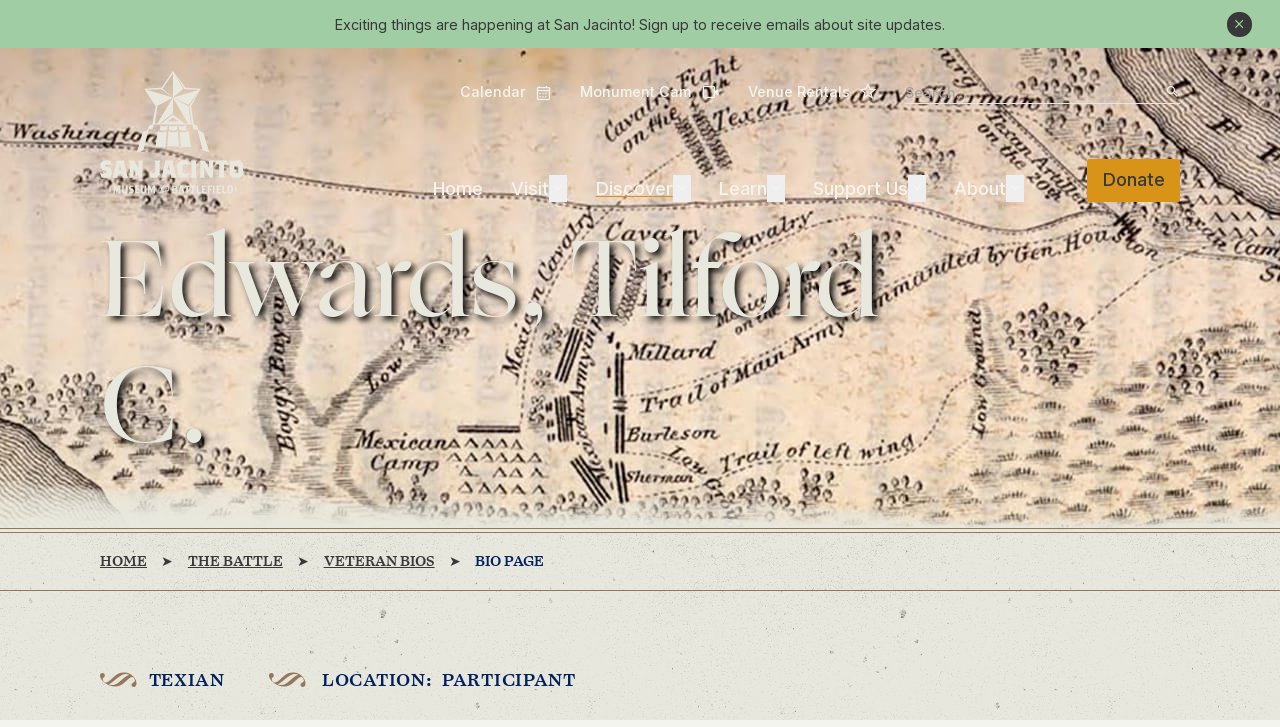

--- FILE ---
content_type: text/html
request_url: https://www.sanjacinto-museum.org/Discover/The_Battle/Veteran_Bios/Bio_page/?id=270&army=Texian
body_size: 33534
content:
<!DOCTYPE html><html lang="en" class="leading-normal">
<head>
<META http-equiv="Content-Type" content="text/html; charset=utf-8">
<meta http-equiv="X-UA-Compatible" content="IE=edge">
<title>San Jacinto Veteran Bio | Veterans of San Jacinto</title>
<link rel="canonical" href="https://www.sanjacinto-museum.org/Discover/The_Battle/Veteran_Bios/">
<meta name="author" content="">
<meta name="viewport" content="width=device-width, initial-scale=1">
<meta name="keywords" content="">
<meta name="description" content="Discover the lives of those who gave everything to win Texas Independence through San Jacinto's database of veterans. Explore our veteran bios.">
<meta property="og:title" content="San Jacinto Veteran Bio | Veterans of San Jacinto">
<meta property="og:type" content="website">
<meta property="og:url" content="https://www.sanjacinto-museum.org/Discover/The_Battle/Veteran_Bios/">
<meta property="og:description" content="Discover the lives of those who gave everything to win Texas Independence through San Jacinto's database of veterans. Explore our veteran bios.">
<meta property="og:site_name" content="San Jacinto 2022">
<meta name="twitter:card" content="summary_large_image">
<meta name="twitter:title" content="San Jacinto Veteran Bio | Veterans of San Jacinto">
<meta name="twitter:description" content="Discover the lives of those who gave everything to win Texas Independence through San Jacinto's database of veterans. Explore our veteran bios.">
<link rel="icon" href="/images/san_jacinto_2022/icons/favicon.ico" sizes="any">
<link rel="icon" href="/images/san_jacinto_2022/icons/favicon.svg" type="image/svg+xml">
<link rel="apple-touch-icon" href="/images/san_jacinto_2022/icons/apple-touch-icon.png">
<link rel="manifest" href="/images/san_jacinto_2022/icons/site.webmanifest">
<link rel="preconnect" href="https://use.typekit.net" crossorigin="">
<link rel="preconnect" href="https://fonts.googleapis.com">
<link rel="preconnect" href="https://fonts.gstatic.com" crossorigin="">
<link rel="stylesheet" href="/css/san_jacinto_2022.min.css">
<meta name="google-site-verification" content="e4cn-ko0ejgOiRo-s5UIvM2VA9x6SchcoSli3q8XZUc"><script>(function(w,d,s,l,i){w[l]=w[l]||[];w[l].push({'gtm.start':
      new Date().getTime(),event:'gtm.js'});var f=d.getElementsByTagName(s)[0],
      j=d.createElement(s),dl=l!='dataLayer'?'&l='+l:'';j.async=true;j.src=
      'https://www.googletagmanager.com/gtm.js?id='+i+dl;f.parentNode.insertBefore(j,f);
      })(window,document,'script','dataLayer','GTM-5FG82SHF');</script></head>
<body itemscope="" itemtype="https://schema.org/WebPage" class="pid1117 sampublish depth4 primary1013 secondary1022 mx-auto shadow-md antialiased preload">
<noscript><iframe src="https://www.googletagmanager.com/ns.html?id=GTM-5FG82SHF" height="0" width="0" style="display:none;visibility:hidden"></iframe></noscript><a href="#maincontent" class="skip-link block overflow-hidden text-center max-h-0 transition-all duration-300 ease-in-out focus:max-h-[100px]"><span>Skip to main content</span></a><div class="alert-bar bg-secondary-2 py-ms-2 text-center text-ms-1 grid content items-center">
<div class="first:content-within:mt-0 last:content-within:mb-0 col-start-1 row-start-1 px-ms4" itemprop="alert"><p class="MsoPlainText">Exciting things are happening at San Jacinto! <a href="https://bit.ly/SJMBAe-newslettersignup">Sign up</a> to receive emails about site updates.</p></div><button class="alert-bar__close bg-tertiary-1 rounded-full flex items-center justify-center w-[25px] h-[25px] col-start-1 row-start-1 justify-self-end mr-ms-1 md:mr-ms2"><span class="icon text-secondary-2">Close</span></button></div><header role="banner" class="platforma-site-header sticky left-0 top-0 transition duration-500 ease-in-out bg-transparent z-30 [&amp;.unfold>div]:!bg-primary-1 [&amp;:not(.unfold)]:!opacity-100 [body:has(main#Event-Page)_&amp;>div]:!bg-primary-1 [body:has(main#News-Page)_&amp;>div]:!bg-primary-1 lg:[&amp;_.overview]:hidden"><div class="lg:container px-ms0 lg:px-0 py-ms-1 w-full font-medium transition-color duration-500 ease-in-out bg-transparent">
<div class="lg:relative flex justify-between items-center text-tertiary-4">
<div class="mr-ms0 lg:mr-ms4"><a href="/" rel="home"><img class="logo-light w-[72px] lg:w-auto [.unfold_&amp;]:hidden" alt="San Jacinto Monument Logo" src="/images/san_jacinto_2022/sanjac-logo-light.svg" width="143" height="123"><img class="logo-light w-[130px] lg:w-auto hidden [.unfold_&amp;]:block" alt="San Jacinto Monument Logo" src="/images/san_jacinto_2022/sanjac-logo-short.svg" width="143" height="34"><span class="sr-only">Home</span></a></div>
<div class="lg:flex-grow"><button aria-label="Mobile Navigation Button" aria-expanded="false" aria-controls="menu" class="button button--yellow lg:!hidden !py-ms-4 !px-ms0 z-10">Menu</button><div id="menu" class="mobile-menu hidden bg-primary-1 lg:bg-transparent lg:flex flex-col lg:flex-grow lg:h-full lg:justify-between z-[9] pt-ms7 lg:pt-0 pb-ms3 lg:pb-0">
<form action="/Search/" method="GET" role="search" aria-label="Site" class="lg:hidden mb-ms3"><label class="relative lg:block"><span class="sr-only">Search</span><input placeholder="Search..." name="q" type="search" role="searchbox" required="required" class="bg-transparent border-b w-[80%] rounded-none"><span class="icon absolute right-0 top-2/4 translate-y-[-50%]">Search</span></label></form><nav role="navigation" aria-label="Utility" class="relative py-ms0 text-ms0 lg:text-ms-1 order-3 lg:order-none [.unfold_&amp;]:hidden"><div class="flex justify-end flex-col lg:flex-row lg:items-center"><a class="lg:flex lg:items-center lg:mr-ms2 lg:!no-underline lg:h-[25px] lg:border-b lg:border-b-transparent lg:hover:border-b-primary-4 lg:hover:underline-offset-2 mb-ms-3 lg:mb-0 leading-none" href="/Visit/Calendar/">Calendar <span aria-hidden="true" class="icon inline text-[0.95rem] lg:ml-ms-3">Calendar</span></a><a class="lg:flex lg:items-center lg:mr-ms2 lg:!no-underline lg:h-[25px] lg:border-b lg:border-b-transparent lg:hover:border-b-primary-4 lg:hover:underline-offset-2 mb-ms-3 lg:mb-0 leading-none" href="https://www.earthcam.com/js/video/embed.php?type=h583&amp;amp;vid=6081.flv&amp;w=auto&amp;company=SanJacintoMonument&amp;timezone=America/Chicago&amp;metar=KEFD" rel="lightbox noopener noreferrer">Monument Cam <span aria-hidden="true" class="icon inline lg:ml-ms-3">Camera</span></a><a class="lg:flex lg:items-center lg:mr-ms2 lg:!no-underline lg:h-[25px] lg:border-b lg:border-b-transparent lg:hover:border-b-primary-4 lg:hover:underline-offset-2 leading-none" href="/About/Venue_Rentals/">Venue Rentals <span aria-hidden="true" class="icon inline text-[1rem] lg:ml-ms-3 lg:mb-[3px]">Star</span></a><form action="/Search/" method="GET" role="search" aria-label="Site" class="hidden lg:block"><label class="relative"><span class="sr-only">Search</span><input placeholder="Search..." name="q" type="search" role="searchbox" required="required" class="bg-transparent border-b min-w-[275px]"><span class="icon absolute right-0 top-2/4 translate-y-[-50%]">Search</span></label></form>
</div></nav><div class="flex lg:justify-end items-end lg:pt-ms3 [.unfold_&amp;]:pt-0"><nav role="navigation" aria-label="Primary" class="[&amp;>ul>li]:mb-ms-2 lg:[&amp;>ul>li]:mb-0 [&amp;>ul]:text-ms1 lg:[&amp;>ul]:text-ms0 [&amp;>ul_ul]:text-ms0 lg:[&amp;>ul_ul]:text-ms0 [&amp;>ul_ul]:pl-ms0 lg:[&amp;>ul_ul]:pl-0 [&amp;>ul_ul_a]:inline-block [&amp;>ul_ul_li]:my-ms-3 lg:[&amp;>ul_ul_li]:my-0 [&amp;>ul_ul]:mt-ms0 lg:[&amp;>ul_ul]:mt-0 lg:[&amp;>ul_ul_li]:leading-none lg:[&amp;>ul_ul_a]:py-ms-4 [&amp;>ul_ul_ul_a]:before:content-['-'] [&amp;>ul_ul_ul_a]:before:mr-ms-4 lg:[&amp;>ul_ul_ul_a]:before:hidden"><ul class="flex flex-col lg:flex-row">
<li class="home relative lg:mr-ms2"><a href="/">Home</a></li>
<li class="isGrandParent group relative lg:mr-ms2"><span>Visit</span><button class="transition-transform" aria-haspopup="true" aria-expanded="false"><span aria-hidden="true" class="           icon inline-block         ">Expand</span><span class="sr-only">Visit</span></button><div class="lg:absolute lg:top-[100%] z-10 lg:right-1/2 lg:translate-x-1/2 hidden overflow-hidden [li.open_&amp;]:block lg:pt-ms0 lg:[.unfold_&amp;]:pt-ms2 [.isParent:not(.open)_&amp;]:pt-0">
<ul class="lg:border lg:border-primary-4 lg:bg-primary-2 text-tertiary-4 [.isParent:not(.open)_&amp;]:py-0 [.isGrandParent:not(.open)_&amp;]:py-0 lg:p-ms-2 m-0">
<li class="lg:px-ms0 whitespace-nowrap hover:bg-gray-light"><a href="/Visit/Calendar/">Calendar</a></li>
<li class="lg:px-ms0 whitespace-nowrap hover:bg-gray-light"><a href="/Visit/Hours_and_Directions/">Hours and Directions</a></li>
<li class="lg:px-ms0 whitespace-nowrap hover:bg-gray-light"><a href="/Visit/Admission/">Admission</a></li>
<li class="lg:px-ms0 whitespace-nowrap hover:bg-gray-light"><a href="/Visit/Group_Visits_and_Field_Trips/">Group Visits and Field Trips</a></li>
<li class="lg:px-ms0 whitespace-nowrap hover:bg-gray-light"><a href="/Visit/Things_To_Do/">Things To Do</a></li>
<li class="lg:px-ms0 whitespace-nowrap hover:bg-gray-light"><a href="/Visit/Accessibility/">Accessibility</a></li>
</ul>
</div>
</li>
<li class="active isGrandParent group lg:mr-ms2"><span>Discover</span><button class="transition-all" aria-expanded="false" aria-haspopup="true"><span aria-hidden="true" class="icon inline-block">Expand</span><span class="sr-only">Discover</span></button><div class="             mega-menu             lg:pt-ms0             lg:absolute lg:bottom-0 z-10             lg:right-1/2 lg:translate-x-1/2 lg:translate-y-full             hidden overflow-hidden             lg:w-[100vw]             lg:container             lg:hidden                        ">
<ul class="lg:bg-primary-2 text-tertiary-4 lg:grid lg:grid-cols-12 lg:py-ms3 lg:!px-ms4 lg:border lg:border-primary-4">
<li class="isParent col-span-4 active"><a class="lg:inline-block lg:h3 mt-0 lg:link-cta lg:text-primary-4 lg:mt-0 lg:mb-ms0" href="/Discover/The_Battle/">The Battle</a><button class="transition-all lg:hidden"><span aria-hidden="true" class="                         icon inline-block                       ">Expand</span><span class="sr-only">The Battle</span></button><ul class="hidden lg:block text-[16px]">
<li class="overview"><a href="/Discover/The_Battle/">
                        Overview
                      </a></li>
<li><a href="/Discover/The_Battle/History/">History</a></li>
<li><a href="/Discover/The_Battle/Battlefield/">Battlefield</a></li>
<li><a href="/Discover/The_Battle/Weapons/">Weapons</a></li>
<li><a href="/Discover/The_Battle/Commanders/">Commanders</a></li>
<li class="active"><a href="/Discover/The_Battle/Veteran_Bios/">Veteran Bios</a></li>
</ul>
</li>
<li class="isParent col-span-4"><a class="lg:inline-block lg:h3 mt-0 lg:link-cta lg:text-primary-4 lg:mt-0 lg:mb-ms0" href="/Discover/Museum/">Museum</a><button class="transition-all lg:hidden"><span aria-hidden="true" class="                         icon inline-block                       ">Expand</span><span class="sr-only">Museum</span></button><ul class="hidden lg:block text-[16px]">
<li class="overview"><a href="/Discover/Museum/">
                        Overview
                      </a></li>
<li><a href="/Discover/Museum/On_Exhibit/">On Exhibit</a></li>
<li><a href="/Discover/Museum/Art_and_Artifacts/">Art and Artifacts</a></li>
<li><a href="/Discover/Museum/Jesse_H_Jones_Theatre/">Jesse H. Jones Theatre</a></li>
</ul>
</li>
<li class="col-span-4"><a class="lg:inline-block lg:h3 mt-0 lg:link-cta lg:text-primary-4 lg:mt-0 lg:mb-ms0" href="/Discover/Monument/">Monument</a><div class="relative border border-primary-4 hidden lg:block"><img src="/images/san_jacinto_2022/monument-nav.jpg" alt="An Illustration of the San Jacinto Monument Star" width="368" height="163"><a class="button button--yellow absolute bottom-ms0 left-[50%] translate-x-[-50%] text-[16px] whitespace-nowrap" href="/Discover/Monument/">
                      Explore the Monument
                    </a></div>
</li>
</ul>
</div>
</li>
<li class="isGrandParent group relative lg:mr-ms2"><span>Learn</span><button class="transition-transform" aria-haspopup="true" aria-expanded="false"><span aria-hidden="true" class="           icon inline-block         ">Expand</span><span class="sr-only">Learn</span></button><div class="lg:absolute lg:top-[100%] z-10 lg:right-1/2 lg:translate-x-1/2 hidden overflow-hidden [li.open_&amp;]:block lg:pt-ms0 lg:[.unfold_&amp;]:pt-ms2 [.isParent:not(.open)_&amp;]:pt-0">
<ul class="lg:border lg:border-primary-4 lg:bg-primary-2 text-tertiary-4 [.isParent:not(.open)_&amp;]:py-0 [.isGrandParent:not(.open)_&amp;]:py-0 lg:p-ms-2 m-0">
<li class="lg:px-ms0 whitespace-nowrap hover:bg-gray-light"><a href="/Learn/Library/">Library</a></li>
<li class="lg:px-ms0 whitespace-nowrap hover:bg-gray-light"><a href="/Learn/For_Teachers/">For Teachers</a></li>
<li class="lg:px-ms0 whitespace-nowrap hover:bg-gray-light"><a href="/Learn/Suggested_Reading/">Suggested Reading</a></li>
<li class="lg:px-ms0 whitespace-nowrap hover:bg-gray-light"><a href="/Learn/Video_Library/">Video Library</a></li>
</ul>
</div>
</li>
<li class="isParent group relative lg:mr-ms2"><span>Support Us</span><button class="transition-transform" aria-haspopup="true" aria-expanded="false"><span aria-hidden="true" class="           icon inline-block         ">Expand</span><span class="sr-only">Support Us</span></button><div class="lg:absolute lg:top-[100%] z-10 lg:right-1/2 lg:translate-x-1/2 hidden overflow-hidden [li.open_&amp;]:block lg:pt-ms0 lg:[.unfold_&amp;]:pt-ms2 [.isParent:not(.open)_&amp;]:pt-0">
<ul class="lg:border lg:border-primary-4 lg:bg-primary-2 text-tertiary-4 [.isParent:not(.open)_&amp;]:py-0 [.isGrandParent:not(.open)_&amp;]:py-0 lg:p-ms-2 m-0">
<li class="lg:px-ms0 whitespace-nowrap hover:bg-gray-light"><a href="/Support_Us/Year-End_Campaign/">Year-End Campaign</a></li>
<li class="lg:px-ms0 whitespace-nowrap hover:bg-gray-light"><a href="/Support_Us/Become_a_Member/">Become a Member</a></li>
<li class="lg:px-ms0 whitespace-nowrap hover:bg-gray-light"><a href="/Support_Us/Donate/">Donate</a></li>
<li class="lg:px-ms0 whitespace-nowrap hover:bg-gray-light"><a href="/Support_Us/Corporate_Sponsorship/">Corporate Sponsorship</a></li>
<li class="lg:px-ms0 whitespace-nowrap hover:bg-gray-light"><a href="/Support_Us/Volunteer/">Volunteer</a></li>
<li class="lg:px-ms0 whitespace-nowrap hover:bg-gray-light"><a href="/Support_Us/Fundraisers/">Fundraisers</a></li>
</ul>
</div>
</li>
<li class="isGrandParent group relative lg:mr-ms2"><span>About</span><button class="transition-transform" aria-haspopup="true" aria-expanded="false"><span aria-hidden="true" class="           icon inline-block         ">Expand</span><span class="sr-only">About</span></button><div class="lg:absolute lg:top-[100%] z-10 lg:right-1/2 lg:translate-x-1/2 hidden overflow-hidden [li.open_&amp;]:block lg:pt-ms0 lg:[.unfold_&amp;]:pt-ms2 [.isParent:not(.open)_&amp;]:pt-0">
<ul class="lg:border lg:border-primary-4 lg:bg-primary-2 text-tertiary-4 [.isParent:not(.open)_&amp;]:py-0 [.isGrandParent:not(.open)_&amp;]:py-0 lg:p-ms-2 m-0">
<li class="lg:px-ms0 whitespace-nowrap hover:bg-gray-light"><a href="/About/News_and_Events/">News and Events</a></li>
<li class="lg:px-ms0 whitespace-nowrap hover:bg-gray-light"><a href="/About/Museum_History/">Museum History</a></li>
<li class="lg:px-ms0 whitespace-nowrap hover:bg-gray-light"><a href="/About/Board_of_Trustees/">Board of Trustees</a></li>
<li class="lg:px-ms0 whitespace-nowrap hover:bg-gray-light"><a href="/About/Media_Kit/">Media Kit</a></li>
<li class="lg:px-ms0 whitespace-nowrap hover:bg-gray-light"><a href="/About/Venue_Rentals/">Venue Rentals</a></li>
<li class="lg:px-ms0 whitespace-nowrap hover:bg-gray-light"><a href="/About/Photography_and_Film_Shoots/">Photography and Film Shoots</a></li>
<li class="lg:px-ms0 whitespace-nowrap hover:bg-gray-light"><a href="/About/FAQs/">FAQs</a></li>
<li class="lg:px-ms0 whitespace-nowrap hover:bg-gray-light"><a href="/About/Contact_Us/">Contact Us</a></li>
</ul>
</div>
</li>
</ul></nav><nav class="lg:ml-ms3 [.unfold_&amp;]:hidden" role="navigation" aria-label="Utility"><div class="hidden lg:flex"><a class="button button--yellow text-ms0 !py-ms-2 !px-ms-1 leading-none" href="/Support_Us/Donate/">Donate</a></div></nav></div>
</div>
</div>
</div>
</div></header><div class="absolute top-0" id="scroll-anchor" data-open="9 a.m." data-close="6 p.m."></div>
<div class="global-breadcrumbs hidden bg-[#E7E7DE] bg-[url('/images/san_jacinto_2022/concrete-wall.png')]"><nav role="navigation" aria-label="Breadcrumbs" class="breadcrumbs container py-ms0 [.home_&amp;]:hidden text-ms-1 font-tertiary font-medium uppercase before:absolute before:w-full before:left-0 before:bottom-full before:h-[5px] before:border-y before:border-tertiary-2 border-b border-tertiary-2 [&amp;_ol_li]:hidden [&amp;_ol_li:nth-last-child(2)]:flex [&amp;_ol_li:nth-last-child(2)]:after:order-0 [&amp;_ol_li:nth-last-child(2):after]:-scale-x-100 [&amp;_ol_li:nth-last-child(2)_a]:order-1 md:[&amp;_ol_li]:block md:[&amp;_ol_li:nth-last-child(2)]:block md:[&amp;_ol_li:nth-last-child(2):after]:scale-x-0 [&amp;_a]:underline [&amp;_a]:underline-offset-2 [&amp;_a]:transition [&amp;_a]:duration-200 [&amp;_a]:ease-in-out [&amp;_a:hover]:text-primary-3"><ol itemprop="breadcrumb" itemscope="" itemtype="https://schema.org/BreadcrumbList" class="flex flex-wrap [&amp;_li]:after:mx-ms-1 last:[&amp;_li]:after:hidden [&amp;_li]:text-tertiary-1 last:[&amp;_li]:text-primary-1">
<li itemprop="itemListElement" itemscope="" itemtype="https://schema.org/ListItem"><a itemprop="item" href="/"><span itemprop="name">Home</span></a></li>
<li itemprop="itemListElement" itemscope="" itemtype="https://schema.org/ListItem"><a itemprop="item" href="/Discover/The_Battle/"><span itemprop="name">The Battle</span></a></li>
<li itemprop="itemListElement" itemscope="" itemtype="https://schema.org/ListItem"><a itemprop="item" href="/Discover/The_Battle/Veteran_Bios/"><span itemprop="name">Veteran Bios</span></a></li>
<li itemprop="itemListElement" itemscope="" itemtype="https://schema.org/ListItem" class="active truncate max-w-[320px]"><span itemprop="name">Bio Page</span></li>
</ol></nav></div><main id="maincontent" class="relative bg-tertiary-4"><div class="section page-header-image relative container items-center [&amp;.content-full-width_.content]:!max-w-none">
<div class="min-h-[300px] md:min-h-[485px] h-full full-page-width row-start-1"><img src="/images/san_jacinto_2022/default-map-banner-desktop.jpg" alt="Part of an old map of the San Jacinto area from the Texas Revolution" class="w-full h-full object-cover object-[75%_50%] md:object-center" srcset="
        /images/san_jacinto_2022/default-map-banner-desktop.jpg 2000w,
        /images/san_jacinto_2022/default-map-banner-mobile.jpg 767w
      "><div class="header-overlay bg-[#383838]/[0.15] absolute inset-0 mix-blend-multiply"></div>
</div>
<div class="row-start-1 relative text-tertiary-3 content-within:drop-shadow-[4px_4px_3px_rgba(0,0,0,0.9)] mt-ms4 md:mt-ms8 [&amp;_h1]:header-display">
<div class="content lg:max-w-col-span-11 xl:max-w-col-span-10 my-ms5"><h1>Veteran Bio</h1></div>
</div>
<div class="row-start-1 full-page-width absolute top-full w-full full-page-width z-10"><nav role="navigation" aria-label="Breadcrumbs" class="breadcrumbs container py-ms0 [.home_&amp;]:hidden text-ms-1 font-tertiary font-medium uppercase before:absolute before:w-full before:left-0 before:bottom-full before:h-[5px] before:border-y before:border-tertiary-2 border-b border-tertiary-2 [&amp;_ol_li]:hidden [&amp;_ol_li:nth-last-child(2)]:flex [&amp;_ol_li:nth-last-child(2)]:after:order-0 [&amp;_ol_li:nth-last-child(2):after]:-scale-x-100 [&amp;_ol_li:nth-last-child(2)_a]:order-1 md:[&amp;_ol_li]:block md:[&amp;_ol_li:nth-last-child(2)]:block md:[&amp;_ol_li:nth-last-child(2):after]:scale-x-0 [&amp;_a]:underline [&amp;_a]:underline-offset-2 [&amp;_a]:transition [&amp;_a]:duration-200 [&amp;_a]:ease-in-out [&amp;_a:hover]:text-primary-3"><ol itemprop="breadcrumb" itemscope="" itemtype="https://schema.org/BreadcrumbList" class="flex flex-wrap [&amp;_li]:after:mx-ms-1 last:[&amp;_li]:after:hidden [&amp;_li]:text-tertiary-1 last:[&amp;_li]:text-primary-1">
<li itemprop="itemListElement" itemscope="" itemtype="https://schema.org/ListItem"><a itemprop="item" href="/"><span itemprop="name">Home</span></a></li>
<li itemprop="itemListElement" itemscope="" itemtype="https://schema.org/ListItem"><a itemprop="item" href="/Discover/The_Battle/"><span itemprop="name">The Battle</span></a></li>
<li itemprop="itemListElement" itemscope="" itemtype="https://schema.org/ListItem"><a itemprop="item" href="/Discover/The_Battle/Veteran_Bios/"><span itemprop="name">Veteran Bios</span></a></li>
<li itemprop="itemListElement" itemscope="" itemtype="https://schema.org/ListItem" class="active truncate max-w-[320px]"><span itemprop="name">Bio Page</span></li>
</ol></nav></div>
</div>
<div class="section content text-right-nav container my-ms6 veteran-bio md:content-within:w-col-span-8 lg:[&amp;_aside]:max-w-col-span-4 lg:[&amp;_aside]:float-right lg:content-within:[&amp;_aside]:w-full lg:[&amp;_aside]:[&amp;~*]:!ml-0 after:clear-both first:content-within:mt-0 last:content-within:mb-0">
<div>
<div class="first:content-within:mt-0 last:content-within:mb-0"><span id="veteran-bio-name" class="hidden"><span class="uppercase">Edwards</span>,&nbsp;Tilford C.</span><div class="sm:flex"><span class="eyebrow mt-0 mb-0 mr-ms4">Texian</span><span class="eyebrow mt-0 mb-0">
				Location:
				&nbsp;Participant</span></div><div class="kempsketch mt-ms5"><h2>The Kemp Sketch</h2><p><span class="additional"><a href="../#kemp-sketches">(What is this?)</a>
						| <a href="/KempSketches/SJV270.pdf">Download the original typescript</a></span></p><div class="accordion close-all"><div class="accordion-tab"><p> EDWARDS, TILFORD C. -- Came to Texas in January, 1836.  On Page 114 of the army muster rolls in the General Land Office it is shown that he subscribed to the oath of allegiance at Nacogdoches, January 14, 1836.  In Service Record No. 6044 it is certified that he enlisted in Captain Peyton R. Splane's Company, February 22, 1836; was temporarily attached to Captain Isaac N. Moreland's artillery company, and was discharged from Captain Splane's Company, June 4, 1836.  He was issued Bounty Certificate No. 1871 for 320 acres of land for having served in the army from February 22 to June 4, 1836. He received Bounty Certificate No. 4252 for 640 acres of land, September 4, 1838 for his services from September 10, 1836 to November 10, 1837.  The land surveyed in Bosque County in 1848 by George Green.  Donation Certificate No. 533 for 640 acres of land was issued to Mr. Edwards, September 4, 1838 for having participated in the battle of San Jacinto.</p><div class="clear"></div><h5 class="expandlink"><a href="#">Read The Full Bio</a></h5></div><div><p>

The Deed Records of Bosque County show that Mr. Edwards and his wife, Sarah, were living in Paducah, McCracken County, Kentucky July 7, 1880 when they sold their land in Bosque County to W. S. Powell.<p>

No headright.<br>


<br>
</p><h5 class="closelink"><a href="#">Close</a></h5></div></div><div class="clear"></div><p><em>Written by Louis W. Kemp, between 1930 and 1952.  Please note that typographical and factual errors have not been corrected from the original sketches.  The biographies have been scanned from the original typescripts, a process that sometimes allows for mistakes in the new text. Researchers should verify the accuracy of the texts' contents through other sources before quoting in publications.  Additional information on the veteran may be available in the Herzstein Library.</em></p><hr></div><div class="smugSlider vetImages mt-ms5 carousel-smugmug" data-group="veteranImages" data-title="Battle Roll Vets" data-offset="1" data-keyword="prtrt,SJV270"><h2>Gallery</h2><div class="slider"></div><div class="carousel__counter text-center mt-ms2"><p class="!w-full invisible"><span class="item"></span> of <span class="total"></span></p></div></div><div class="battleStatistics mt-ms5"><h2>Battle <span class="additional">Statistics</span></h2><ul class="itemDetails"><li><strong>Died in Battle:</strong>&nbsp;No</li><li><strong>Rank:</strong>&nbsp;Private</li><li><strong>Company:</strong>&nbsp;Capt. Isaac N. Moreland</li></ul></div><div class="clear"></div><hr><div class="personalStatistics mt-ms5"><h2>Personal <span class="additional">Statistics</span></h2><div class="twoColumn grid md:grid-cols-2"><div><ul class="itemDetails !w-full"><li><strong>Came to Texas:</strong>&nbsp;1836 Jan</li></ul></div><div><ul class="itemDetails !w-full"><li><strong>Bounty Certificate:</strong>&nbsp;1871</li><li><strong>Donation Certificate:</strong>&nbsp;533</li><li><strong>Wife:</strong>&nbsp;Sarah</li></ul></div></div><div class="clear"></div></div><div class="clear"></div><hr><div class="smugSlider mt-ms5 carousel-smugmug" data-group="veteranArtifacts" data-title="Battle Roll Vets" data-offset="1" data-keyword="artfct,SJV270"><h2>Related <span class="additional">Artifacts</span></h2><div class="slider"></div><div class="carousel__counter text-center mt-ms2"><p class="!w-full invisible"><span class="item"></span> of <span class="total"></span></p></div></div></div>
</div>
</div>
<div class="container my-ms6 content code-chunk overflow-hidden"></div></main><footer role="contentinfo" class="platforma site-footer container bg-primary-2 pt-ms5 text-tertiary-3 relative"><div class="grid grid-cols-12 md:gap-ms0 pb-ms5 justify-center">
<div class="col-span-12 mb-ms1"><a href="/" rel="home"><img itemprop="footerLogo" class="site-footer__logo" src="/content/inline-images/2022/footer-logo.svg" alt="San Jacinto Monument Logo" width="272" height="87" loading="lazy"></a></div>
<div class="col-span-12 md:col-span-3 lg:col-span-3 first:content-within:mt-0">
<div itemprop="contactInfo"><p class="mb-ms-3 sibling:mt-ms-3 mt-ms4"><strong>Find Us</strong></p>
<p>One Monument Circle<br>La Porte, Texas 77571</p>
<p class="mb-ms-3 sibling:mt-ms-3 mt-ms4"><strong>Contact Us</strong></p>
<p>T: 281.479.2421<br>F: 281.479.2428<br><a href="mailto:sjm@sanjacinto-museum.org">sjm@sanjacinto-museum.org</a></p></div>
</div>
<div class="col-span-12 md:col-span-3 lg:col-span-2">
<p class="md:hidden mb-ms-4"><strong>Sitemap</strong></p>
<hr class="md:hidden mt-ms-4 mb-ms0"><details open="open"><summary class="list-none mb-ms-2 relative flex items-center"><strong>Visit</strong><span class="icon md:hidden">Expand</span></summary><nav aria-label="Visit Subpages" class="[&amp;_li]:mb-ms-2"><ul>
<li><a href="/Visit/Admission/">Admission</a></li>
<li><a href="/Visit/Hours_and_Directions/">Hours and Directions</a></li>
<li><a href="/Visit/Group_Visits_and_Field_Trips/">Group Visits and Field Trips</a></li>
<li><a href="/Visit/Things_To_Do/">Things To Do</a></li>
<li><a href="/Visit/Accessibility/">Accessibility</a></li>
<li><a href="/Visit/Calendar/">Calendar</a></li>
</ul></nav></details></div>
<div class="col-span-12 md:col-span-3 lg:col-span-2"><details open="open"><summary class="list-none mb-ms-2 relative flex items-center"><strong>Discover</strong><span class="icon md:hidden">Expand</span></summary><nav aria-label="Discover Subpages" class="[&amp;_li]:mb-ms-2"><ul>
<li><a href="/Discover/The_Battle/">The Battle</a></li>
<li><a href="/Discover/Monument/">Monument</a></li>
<li><a href="/Discover/Museum/">Museum</a></li>
</ul></nav></details></div>
<div class="col-span-12 md:col-span-2"><details open="open"><summary class="list-none mb-ms-2 relative flex items-center"><strong>Support Us</strong><span class="icon md:hidden">Expand</span></summary><nav aria-label="Support Us Subpages" class="[&amp;_li]:mb-ms-2"><ul>
<li><a href="/Support_Us/Become_a_Member/">Become a Member</a></li>
<li><a href="/Support_Us/Donate/">Donate</a></li>
<li><a href="/Support_Us/Corporate_Sponsorship/">Corporate Sponsorship</a></li>
<li><a href="/Support_Us/Fundraisers/">Fundraisers</a></li>
<li><a href="/Support_Us/Volunteer/">Volunteer</a></li>
<li><a href="/Support_Us/Year-End_Campaign/">Year-End Campaign</a></li>
</ul></nav></details></div>
<div class="col-span-10 col-start-2 lg:col-span-3 justify-self-center">
<div class="bg-tertiary-3 p-ms0 mb-ms1 mt-ms1 lg:mt-0">
<p class="text-tertiary-1 font-tertiary font-medium mt-0">Looking for more to do in the area?</p><img class="w-full h-auto" src="/images/san_jacinto_2022/Footer-map.jpg" alt="Map of San Jacinto Museum" width="200" height="100" loading="lazy"><p class="text-ms-1 mb-0"><a class="link-cta flex items-center" href="https://goo.gl/maps/MrtDLkwpM7eNyhxp8" target="_blank"><span>Check out our area map.</span></a></p>
</div>
</div>
<div class="col-span-12 md:flex justify-between items-center border-t border-primary-4 pt-ms3">
<div class="mb-ms3 md:mb-0">
<p class="mb-ms-3 sibling:mt-ms-3 mt-0"><strong>Follow Us</strong></p>
<ul class="flex list-none [&amp;_li]:mr-ms0">
<li id="footer-facebook"><a href="https://www.facebook.com/sanjacintomuseum/" class="social-link icon" target="_blank">Facebook</a></li>
<li id="footer-instagram"><a href="https://www.instagram.com/sanjacintomuseum/" class="social-link icon" target="_blank">Instagram</a></li>
<li id="footer-linkedin"><a href="https://www.linkedin.com/company/san-jacinto-museum-of-history" class="social-link icon" target="_blank">Linkedin</a></li>
<li id="footer-youtube"><a href="https://www.youtube.com/@SanJacintoMuseumandBattlefield" class="social-link icon" target="_blank">Youtube</a></li>
</ul>
</div>
<div class="sm:flex justify-between items-end gap-ms4">
<div class="mb-ms1 sm:mb-0 sm:text-center"><a href="https://www.tripadvisor.com/Attraction_Review-g56110-d9821125-Reviews-San_Jacinto_Museum_of_History-La_Porte_Texas.html" target="_blank"><img class="w-[66px] h-[67px] sm:mx-auto" src="/images/san_jacinto_2022/travelers-choice-logo.svg" width="66" height="67" alt="2020 Travelers' choice award logo - Rated 4.5 Stars" loading="lazy"></a><div class="text-ms-1 text-primary-4 mt-ms-5"><span class="before:icon before:icon-solid-star mr-[1px]" aria-hidden="true"></span><span class="before:icon before:icon-solid-star mr-[1px]" aria-hidden="true"></span><span class="before:icon before:icon-solid-star mr-[1px]" aria-hidden="true"></span><span class="before:icon before:icon-solid-star mr-[1px]" aria-hidden="true"></span><span class="relative before:icon before:icon-solid-star after:absolute after:left-1/2 after:top-0 after:h-full after:w-1/2 after:bg-primary-2" aria-hidden="true"></span></div>
</div>
<div class="mb-ms1 sm:mb-0 sm:text-center"><a href="https://www.yelp.com/biz/san-jacinto-monument-and-museum-la-porte?osq=san+jacinto+monument" target="_blank"><img class="w-[107px] h-[41px] sm:mx-auto" src="/images/san_jacinto_2022/yelp-logo.svg" width="107" height="41" alt="Yelp Logo - Rated 4 Stars" loading="lazy"></a><div class="text-ms-1 text-primary-4 mt-ms-5"><span class="before:icon before:icon-solid-star mr-[1px]" aria-hidden="true"></span><span class="before:icon before:icon-solid-star mr-[1px]" aria-hidden="true"></span><span class="before:icon before:icon-solid-star mr-[1px]" aria-hidden="true"></span><span class="before:icon before:icon-solid-star" aria-hidden="true"></span></div>
</div><a href="https://www.thc.texas.gov/" target="_blank"><img class="w-[132px] h-[53px] sm:mb-ms0" src="/images/san_jacinto_2022/thc-logo-white.png" width="132" height="53" alt="Texas Historical Commission Logo" loading="lazy"></a></div>
</div>
</div>
<div class="footer-meta full-page-width block py-ms3 bg-primary-1 text-ms-1 text-tertiary-4">
<div class="container">
<div class="flex flex-col md:flex-row justify-between items-center">
<div class="my-0 grow [&amp;_p]:my-0" itemprop="copyright"><p>&copy; 2026 San Jacinto Museum and Battlefield Association. All rights reserved.</p></div>
<ul class="flex flex-col md:flex-row md:justify-end gap-6 w-full md:w-auto mt-ms1 md:mt-0">
<li><a href="/Privacy_Policy/">Privacy Policy</a></li>
<li><a href="/Sitemap/">Sitemap</a></li>
</ul>
</div>
</div>
</div></footer><!-- Placeholder for lightbox content --><dialog id="lightbox" class="modal fixed flex items-center bottom-auto max-h-screen h-screen w-full container bg-transparent border-none group max-w-none"><button class="close flex absolute top-ms0 right-ms0 p-[0.1rem] text-primary-4 text-ms4 leading-none border border-primary-4 rounded-full"><span class="icon">Close</span></button><button class="prev flex absolute top-[50%] left-0 lg:left-ms0 p-[0.1rem] text-primary-4 text-ms4 leading-none border border-primary-4 rounded-full hidden z-10"><span class="sr-only">Previous Image</span><span class="icon rotate-180" aria-hidden="true">Chevron</span></button><button class="next flex absolute top-[50%] right-0 lg:right-ms0 p-[0.1rem] text-primary-4 text-ms4 leading-none border border-primary-4 rounded-full hidden z-10"><span class="sr-only">Next Image</span><span class="icon" aria-hidden="true">Chevron</span></button><div class="modal__container relative mx-ms1 w-full lg:mx-auto md:max-w-[900px] max-h-full overflow-scroll">
<div class="modal__content [.dialog-carousel_&amp;]:mx-ms3"></div>
</div></dialog><script src="/js/san_jacinto_2022.min.js"></script></body>
</html>


--- FILE ---
content_type: image/svg+xml
request_url: https://www.sanjacinto-museum.org/images/san_jacinto_2022/sanjac-logo-light.svg
body_size: 7894
content:
<svg width="143" height="123" xmlns="http://www.w3.org/2000/svg"><g fill="#E8E8DE" fill-rule="nonzero"><path d="m45.506 78.814.078-.513-1.95.195 5.022-20.23 3.74.008 1.284-4.893H92.4l1.097 5.148 3.968-.008 4.96 19.977-1.944-.195.077.513 8.735 2.506-5.933-19.431-4.436-2.532-1.84-4.458-3.267-1.626-2.724-18.021 9.541-17.519-15.123-1.107L72.897.004 61.609 16.673l-17.334 1.063 11.444 17.496-3.33 18.048-3.41 1.62-1.84 4.458-4.436 2.532v.011L36.77 81.322l8.735-2.508Zm21.943-28.225 5.43-4.105 5.868 4.105H67.45Zm15.814-32.705L72.897 0l.072.113L84.53 18.237l14.158.577-25.81 7.773 15.801 7.294 11.04-14.756L89.348 34.81l2.393 17.667h-.855L88.562 35.31l-15.683-8.724 15.23 25.89H84.56l-11.654-8.95-11.488 8.954h-1.39L72.88 42.407v-15.82l10.384-8.703ZM72.888 2.522l-.009 24.065-10.302-8.83L72.888 2.522ZM46.814 18.864l14.457-.684 11.608 8.411-26.065-7.727Zm10.602 16.008 15.465-8.285-15.59 25.897h-2.369l2.494-17.612Z"/><path d="M64.214 55.338c-2.215 0-3.668-.935-3.668-.935l-.736 4.776c.817.313 1.678.5 2.551.552 2.147.098 4.863-1.333 5.058-1.435l.325-3.893s-1.313.935-3.53.935ZM77.288 58.691l-.154-4.285s-1.24.88-4.01.88c-2.769 0-3.968-.895-3.968-.895l-.19 4.111c.666.326 2.53 1.161 4.338 1.239 1.479.068 3.083-.602 3.984-1.05ZM79.886 58.91c.915.359 2.202.767 3.439.82 1.088.05 2.277-.292 3.21-.66l-.723-4.667s-1.451.935-3.666.935-3.526-.935-3.526-.935l.345 4.111c.163.076.38.173.635.28l-.006-.043s.102.063.292.159ZM83.288 61.335c-1.023-.044-2.188-.308-3.457-.782-.052-.02-.097-.04-.154-.058l1.312 15.452h9.922l-2.414-16.102c-.548.308-2.995 1.586-5.21 1.49ZM73.268 61.347c-2.128-.092-4.248-1.105-4.816-1.394l-.982 15.266 11.428.045-.958-15.198c-.899.478-2.825 1.361-4.672 1.281ZM57.844 59.956 55.412 76.03l9.95-.045 1.332-15.657c-1.106.473-2.834 1.075-4.377 1.006-2.095-.093-3.939-1.069-4.473-1.38ZM5.679 93.774l.716-.371h3.388l2.052.741-1.502-4.689H3.651L.549 92.664v4.072l2.148 2.221 3.698.864.596.617v.987l-.357.74-.716.371H2.506L0 101.672l1.622 5.06h7.04l3.102-3.21V98.71l-2.267-2.345-3.699-.863-.477-.494v-.494zM17.491 104.757l.358-1.48.238-.247h3.938l.238.246.358 1.481-.238 1.975h5.845l-.95-1.975-3.345-13.698.358-1.604h-8.113l.358 1.604-3.34 13.698-.955 1.975h5.489l-.239-1.975Zm2.433-10.983.12-.864.119.864 1.194 5.307-.24.247H18.97l-.239-.247 1.193-5.307ZM29.659 104.757l-.597 1.975h5.251l-.598-1.975V97.6l-.119-1.235.478 1.235 5.25 9.132h3.221V91.429l.597-1.974h-5.13l.596 1.974v5.307l.119 1.234-.477-1.234-4.176-7.281h-5.131l.716 1.974zM59.844 102.289v-10.86l.597-1.974h-5.966l.716 2.221v9.009l-.597 1.234-1.432.74h-1.001l-2.888-.987 1.622 5.06h6.085l3.103-3.21zM71.297 104.757l-.238 1.975h5.846l-.955-1.975-3.34-13.698.357-1.604h-8.113l.358 1.604-3.341 13.698-.954 1.975h5.489l-.24-1.975.358-1.48.239-.247H70.7l.238.246.36 1.481Zm-1.503-5.431h-2.148l-.238-.247 1.192-5.307.12-.864.119.864 1.194 5.307-.239.247ZM83.108 94.268l1.432-.741h1.622l2.864.987-1.623-5.059H80.96l-3.341 3.455v10.366l3.341 3.456h6.682l1.622-5.06-2.863.987H84.54l-1.432-.74-.597-1.234v-5.183zM96.709 89.455h-5.846l.596 1.974v13.328l-.596 1.975h5.846l-.597-1.975V91.429zM109.117 91.429v5.307l.119 1.234-.477-1.234-4.176-7.281h-5.13l.716 1.974v13.328l-.597 1.975h5.25l-.597-1.975V97.6l-.119-1.235.477 1.235 5.25 9.132h3.222V91.429l.597-1.974h-5.132zM116.275 89.455l-1.599 4.937 2.481-.865h1.861l.239.247v10.366l-.835 2.592h6.324l-.835-2.592V93.774l.238-.247h1.861l2.482.865-1.599-4.937zM139.898 89.455h-7.399l-3.103 3.209v10.863l3.103 3.209h7.398l3.103-3.209V92.664l-3.102-3.21Zm-1.671 11.72-.477.988-.955.493h-1.192l-.955-.493-.478-.988v-6.414l.478-.987.955-.494h1.192l.955.494.477.987v6.414ZM9 116.887v3.2l1.278 1.385h.425v-.245h-.329l-1.147-1.244v-2.991l1.147-1.243h.329v-.246h-.425z"/><path d="M9.454 117.103v2.769l1.022 1.108h.227v-4.985h-.227zM20.467 114.463h-2.072l-1.489 3.653-.053.265-.054-.265-1.487-3.653h-2.073l.212.922v6.224l-.212.922h1.807l-.213-.922v-4.15l-.053-.461.16.461 1.806 4.495h.053l1.808-4.495.16-.461-.054.461v4.15l-.213.922h1.967l-.213-.922v-6.224zM27.698 114.463h-2.02l.212.922v4.956l-.212.461-.425.231h-.797l-.425-.231-.213-.461v-4.956l.213-.922h-2.074l.213.922v4.956l-.106.692 1.382 1.498h2.763l1.382-1.498-.107-.692v-4.956zM30.889 116.077l.425-.231h1.381l.957.346-.532-1.729h-2.763l-1.382 1.498v1.729l1.01 1.095 1.594.404.372.403v.749l-.212.461-.425.231h-1.467l-1.084-.404.584 1.902h2.923l1.382-1.498V118.9l-1.009-1.094-1.595-.403-.372-.405v-.46zM37.003 121.033l-.16-.173v-1.902l.107-.116h.903l.797.289v-1.959l-.797.287h-.903l-.107-.114v-1.384l.107-.115h1.912l.957.346-.532-1.729h-4.251l.213.922v6.224l-.213.922h4.358l.585-1.902-1.117.404zM46.411 114.463h-2.02l.213.922v4.956l-.213.461-.425.231h-.797l-.425-.231-.212-.461v-4.956l.212-.922h-2.073l.214.922v4.956l-.107.692 1.382 1.498h2.763l1.382-1.498-.107-.692v-4.956zM55.129 114.463h-2.073l-1.487 3.653-.054.265-.053-.265-1.487-3.653h-2.074l.213.922v6.224l-.213.922h1.807l-.212-.922v-4.15l-.053-.461.159.461 1.807 4.495h.053l1.807-4.495.159-.461-.052.461v4.15l-.213.922h1.966l-.212-.922v-6.224zM66.773 118.589l.233-.196.117-.289v-1.232l-.117-.242-.233-.069-.298.081-.043.068v1.902l.064.058zM60.501 119.592l.043-.069-.234-1.084-.021-.172-.022.184-.233 1.21.042.046z"/><path d="m63.53 115.5.744-.519v-.634l-.319-.347h-.637l-.425.463v.348l.212.231h.213l-.106-.231.106-.232.212-.116h.214l.105.232-.105.232-.426.463-.638.347-3.822 1.043h-.213l-.214-.116v5.877h1.277l3.822-1.042-.743.519v.635l.318.347h.639l.425-.463v-.348l-.214-.231h-.211l.105.231-.105.232-.214.116h-.212l-.106-.232.106-.232.426-.463.637-.347 3.823-1.043h.212l.213.116v-5.877h-1.272l-3.827 1.04Zm-3.985 2.2 1.574-.426-.075.37.65 2.788.19.38-1.148.312.053-.438-.063-.312-.054-.046-.764.209-.043.068-.074.347.041.415-1.073.3.202-.496.649-3.135-.065-.336Zm8.657 2.064-8.918 2.42h-.425v-.115l9.353-2.535-.01.23Zm-4.273-1.672v-1.13l-.112-.402.998-.277-.112.463v3.302l-.628.174-1.02-1.706-.095-.242.034.268v1.544l.107.404-1.021.277.112-.463v-2.896l-.138-.38 1-.266.807 1.348.095.242-.027-.26Zm1.445-1.959 2.024-.553.647.565v2.247l-.647.926-2.024.554.112-.463v-2.882l-.112-.394Zm2.828-1.326v.116l-9.353 2.535v-.231l8.928-2.42h.425ZM77.353 117.287v-1.557l-1.169-1.267h-4.252l.212.927v6.224l-.212.926h4.252l1.275-1.383v-2.017l-.9-.98.794-.873Zm-1.594 3.054-.214.463-.53.289h-1.116l-.16-.173v-1.902l.108-.116h1.169l.53.289.214.463-.001.687Zm0-3.515-.214.463-.425.232h-1.275l-.106-.116v-1.499l.106-.115h1.275l.425.231.214.463v.34ZM82.669 115.213l.16-.75h-2.87l.16.75-1.594 6.396-.425.927h1.966l-.112-.927.212-.926.113-.116h2.023l.107.116.213.926-.107.927h2.178l-.425-.927-1.6-6.396Zm-.744 3.976H80.65l-.107-.116.691-3.112.053-.348.053.348.692 3.112-.108.116ZM90.433 114.463l-.479 1.559-.48-1.559h-4.783l-.584 1.902 1.116-.404h.956l.107.116v5.416l-.32 1.038h2.233l-.319-1.038v-5.416l.107-.116h.957l.926.336-.021.068.105-.038.105.038-.022-.068.928-.336h.956l.106.116v5.416l-.318 1.038h2.232l-.319-1.038v-5.416l.106-.116h.957l1.116.404-.584-1.902zM98.461 121.033l-.16-.173v-5.244l.265-1.153h-2.073l.214.922v6.224l-.214.922h4.146l.585-1.902-1.116.404zM103.671 121.033l-.16-.173v-1.902l.107-.116h.902l.798.289v-1.959l-.798.287h-.902l-.107-.114v-1.384l.107-.115h1.912l.957.346-.532-1.729h-4.251l.213.922v6.224l-.213.922h4.358l.585-1.902-1.117.404zM107.446 114.463l.212.922v6.224l-.212.922h2.072l-.265-1.152v-2.19l.105-.116h.904l.797.288v-1.958l-.797.287h-.904l-.105-.115v-1.614l.105-.115h1.914l.957.346-.532-1.729zM114.782 114.463h-2.02l.213.922v6.224l-.213.922h2.02l-.214-.922v-6.224zM118.344 121.033l-.16-.173v-1.902l.106-.116h.904l.797.289v-1.959l-.797.287h-.904l-.106-.114v-1.384l.106-.115h1.913l.957.346-.532-1.729h-4.251l.213.922v6.224l-.213.922h4.358l.585-1.902-1.117.404zM124.085 121.033l-.159-.173v-5.244l.266-1.153h-2.073l.212.922v6.224l-.212.922h4.145l.585-1.902-1.117.404zM127.329 114.463l.212.927v6.224l-.212.926h4.145l1.488-1.613v-4.841l-1.488-1.613-4.145-.01Zm3.935 5.705-.267.58-.53.288h-1.117l-.16-.174v-4.899l.113-.116h1.17l.53.289.267.579-.006 3.453ZM136.546 117.103l-1.022-1.108h-.227v4.985h.227l1.022-1.108z"/><path d="M135.297 115.503v.246h.329l1.147 1.243v2.991l-1.147 1.244h-.329v.245h.425l1.278-1.385v-3.2l-1.278-1.384z"/></g></svg>

--- FILE ---
content_type: image/svg+xml
request_url: https://www.sanjacinto-museum.org/content/inline-images/2022/footer-logo.svg
body_size: 7927
content:
<svg width="272" height="87" xmlns="http://www.w3.org/2000/svg"><g fill="#E8E8DE" fill-rule="nonzero"><path d="m9.345 84.316.083-.549-2.086.21 5.374-21.642 4.001.007 1.374-5.234h41.427l1.173 5.507 4.246-.008 5.307 21.372-2.081-.21.083.55L77.59 87l-6.348-20.788-4.745-2.708-1.97-4.77-3.495-1.74-2.914-19.28 10.208-18.74-16.18-1.185L38.651.004 26.574 17.837 8.028 18.974l12.244 18.718L16.71 57l-3.65 1.733-1.968 4.77-4.746 2.708v.012L0 87l9.345-2.684Zm23.477-30.195 5.809-4.391 6.28 4.39H32.821Zm16.919-34.989L38.651 0l.077.121 12.37 19.389 15.148.618-27.614 8.315 16.905 7.804L67.35 20.46l-11.1 16.78 2.561 18.9h-.914L55.41 37.776l-16.778-9.333L54.926 56.14h-3.797L38.66 46.566 26.37 56.145h-1.486l13.75-10.777V28.443l11.108-9.31Zm-11.1-16.434-.009 25.745-11.022-9.447L38.64 2.698ZM10.745 20.181l15.467-.732 12.42 8.999-27.887-8.267Zm11.343 17.126 16.546-8.864-16.68 27.706H19.42l2.668-18.842Z"/><path d="M29.36 59.202c-2.369 0-3.923-1-3.923-1l-.788 5.108a9.173 9.173 0 0 0 2.73.591c2.296.105 5.203-1.426 5.41-1.535l.348-4.165s-1.404 1-3.776 1ZM43.348 62.789l-.164-4.585s-1.327.941-4.29.941c-2.962 0-4.246-.956-4.246-.956l-.202 4.398c.711.348 2.705 1.242 4.64 1.325 1.583.073 3.299-.645 4.262-1.123ZM46.129 63.023c.978.384 2.355.82 3.679.878 1.164.052 2.436-.314 3.434-.708l-.773-4.992s-1.553 1-3.923 1-3.772-1-3.772-1l.37 4.398c.173.082.405.185.678.3l-.006-.047s.109.068.313.17ZM49.768 65.617c-1.095-.047-2.34-.33-3.698-.837-.057-.022-.104-.042-.165-.061l1.404 16.53h10.615l-2.582-17.226c-.587.33-3.205 1.697-5.574 1.594ZM39.047 65.63c-2.276-.098-4.544-1.182-5.152-1.492l-1.051 16.333 12.228.048-1.025-16.26c-.962.512-3.024 1.457-5 1.371ZM22.546 64.142 19.944 81.34l10.645-.05 1.426-16.75c-1.184.507-3.033 1.15-4.683 1.077-2.242-.1-4.215-1.143-4.786-1.475Z"/><g><path d="m102.477 31.049.883-.462h4.183l2.534.92-1.855-5.831h-8.25l-3.828 3.992v5.064l2.65 2.763 4.566 1.075.737.767v1.227l-.441.92-.885.462H98.56l-3.094-1.075 2.003 6.294h8.69l3.83-3.992v-5.985l-2.8-2.917-4.565-1.074-.59-.614v-.614zM117.059 44.709l.441-1.842.295-.307h4.86l.295.307.442 1.842-.295 2.455h7.217l-1.173-2.455-4.13-17.038.442-1.995h-10.015l.441 1.995-4.123 17.038-1.179 2.455h6.776l-.294-2.455Zm3.003-13.66.148-1.076.147 1.075 1.474 6.6-.295.307h-2.652l-.294-.307 1.472-6.6ZM132.08 44.709l-.736 2.456h6.48l-.736-2.456v-8.902l-.147-1.536.59 1.536 6.48 11.358h3.977V28.132l.737-2.456h-6.334l.737 2.456v6.6l.147 1.535-.59-1.535-5.154-9.056h-6.335l.884 2.456zM169.344 41.639V28.132l.736-2.456h-7.365l.885 2.763v11.205l-.738 1.534-1.767.92h-1.236l-3.566-1.227 2.003 6.294h7.513l3.829-3.992zM183.483 44.709l-.295 2.455h7.217l-1.178-2.455-4.124-17.038.441-1.995H175.53l.441 1.995-4.124 17.038-1.178 2.455h6.776l-.296-2.455.442-1.842.295-.307h4.86l.295.307.443 1.842Zm-1.856-6.756h-2.652l-.294-.307 1.472-6.6.148-1.075.147 1.075 1.474 6.6-.295.307ZM198.063 31.662l1.768-.92h2.002l3.536 1.227-2.003-6.293h-7.954l-4.125 4.298v12.893l4.125 4.298h8.248l2.003-6.294-3.535 1.228h-2.297l-1.768-.921-.737-1.534v-6.447zM214.854 25.676h-7.218l.737 2.456v16.577l-.737 2.456h7.218l-.737-2.456V28.132zM230.17 28.132v6.6l.148 1.535-.59-1.535-5.154-9.056h-6.333l.884 2.456v16.577l-.737 2.456h6.48l-.736-2.456v-8.902l-.147-1.536.589 1.536 6.48 11.358h3.979V28.132l.736-2.456h-6.334zM239.008 25.676l-1.975 6.14 3.064-1.074h2.298l.294.307V43.94l-1.031 3.224h7.807l-1.031-3.224V31.049l.295-.307h2.297l3.064 1.075-1.974-6.141zM268.17 25.676h-9.133l-3.831 3.991V43.18l3.83 3.99h9.133L272 43.18V29.667l-3.83-3.991Zm-2.063 14.578-.589 1.227-1.178.614h-1.472l-1.178-.614-.59-1.227v-7.978l.59-1.228 1.178-.614h1.472l1.178.614.59 1.228v7.978Z"/></g><g><path d="M106.576 59.796v3.98l1.578 1.723h.525v-.305h-.407l-1.416-1.548v-3.72l1.416-1.546h.407v-.305h-.525z"/><path d="M107.137 60.064v3.444l1.261 1.379h.281v-6.2h-.28zM120.732 56.78h-2.558l-1.838 4.544-.065.33-.067-.33-1.836-4.543h-2.559l.262 1.147v7.74l-.262 1.148h2.231l-.263-1.147v-5.161l-.066-.574.197.574 2.231 5.59h.065l2.232-5.59.197-.574-.067.574v5.16l-.262 1.148h2.428l-.263-1.147v-7.741zM129.66 56.78h-2.495l.262 1.148v6.164l-.262.573-.525.288h-.984l-.525-.288-.262-.573v-6.164l.262-1.147h-2.559l.262 1.147v6.164l-.13.86 1.706 1.864h3.411l1.706-1.863-.132-.861v-6.164zM133.598 58.788l.524-.287h1.706l1.181.43-.656-2.15h-3.412l-1.706 1.863v2.15l1.247 1.363 1.968.5.46.503v.932l-.263.573-.525.288h-1.81l-1.339-.503.722 2.366h3.608l1.706-1.863V62.3l-1.246-1.362-1.968-.501-.46-.503v-.573zM141.145 64.953l-.197-.216v-2.365l.132-.144h1.115l.984.358V60.15l-.984.358h-1.115l-.132-.143v-1.721l.132-.143h2.361l1.181.43-.656-2.15h-5.248l.262 1.147v7.74l-.262 1.148h5.38l.721-2.366-1.378.503zM152.76 56.78h-2.493l.262 1.148v6.164l-.262.573-.525.288h-.984l-.524-.288-.263-.573v-6.164l.263-1.147h-2.56l.264 1.147v6.164l-.132.86 1.706 1.864h3.411l1.706-1.863-.132-.861v-6.164zM163.523 56.78h-2.559l-1.837 4.544-.066.33-.065-.33-1.837-4.543H154.6l.262 1.147v7.74l-.262 1.148h2.23l-.262-1.147v-5.161l-.065-.574.197.574 2.23 5.59h.066l2.23-5.59.197-.574-.065.574v5.16l-.262 1.148h2.427l-.262-1.147v-7.741zM177.896 61.912l.29-.243.144-.36v-1.532l-.145-.301-.289-.086-.367.1-.053.086v2.365l.08.072zM170.155 63.16l.052-.085-.288-1.35-.027-.213-.026.229-.289 1.505.053.058z"/><path d="m173.894 58.07.919-.645v-.788l-.394-.432h-.787l-.525.576v.432l.263.288h.262l-.13-.288.13-.288.262-.144h.264l.13.288-.13.288-.526.576-.787.432-4.72 1.297h-.261l-.264-.144v7.31h1.575l4.72-1.296-.918.645v.79l.393.431h.788l.524-.576v-.432l-.263-.288h-.261l.13.288-.13.288-.264.144h-.262l-.13-.288.13-.288.526-.576.787-.432 4.719-1.297h.262l.262.144v-7.31h-1.57l-4.724 1.295Zm-4.92 2.737 1.943-.53-.092.46.801 3.468.236.472-1.417.388.065-.545-.077-.387-.067-.058-.944.26-.053.085-.091.432.051.515-1.325.373.25-.616.8-3.9-.08-.417Zm10.687 2.567-11.01 3.01h-.524v-.144l11.547-3.153-.013.287Zm-5.274-2.08v-1.405l-.139-.501 1.233-.344-.14.576v4.107l-.774.216-1.259-2.122-.118-.301.042.334v1.92l.132.503-1.26.344.139-.576v-3.601l-.171-.474 1.234-.33.996 1.677.118.3-.033-.323Zm1.783-2.436 2.499-.689.8.703v2.795l-.8 1.152-2.499.689.14-.576v-3.584l-.14-.49Zm3.491-1.65v.145l-11.546 3.153v-.288l11.021-3.01h.525ZM190.959 60.293v-1.936l-1.444-1.576h-5.249l.263 1.152v7.741l-.263 1.153h5.25l1.573-1.72v-2.51l-1.11-1.218.98-1.086Zm-1.968 3.798-.264.576-.655.359h-1.377l-.197-.215v-2.365l.132-.144h1.443l.655.359.264.576-.001.854Zm0-4.372-.264.576-.525.289h-1.574l-.131-.144v-1.864l.131-.144h1.574l.525.288.264.576v.423ZM197.521 57.713l.197-.932h-3.542l.197.932-1.968 7.955-.525 1.153h2.428l-.139-1.153.262-1.152.14-.144h2.498l.131.144.263 1.152-.132 1.153h2.688l-.524-1.153-1.974-7.955Zm-.919 4.945h-1.572l-.132-.144.853-3.87.066-.433.065.432.853 3.87-.133.145ZM207.106 56.78l-.592 1.94-.592-1.94h-5.905l-.72 2.366 1.377-.502h1.18l.131.144v6.737l-.394 1.29h2.757l-.394-1.29v-6.737l.131-.144h1.182l1.143.417-.026.085.13-.047.13.047-.027-.085 1.145-.417h1.18l.132.144v6.737l-.393 1.29h2.755l-.394-1.29v-6.737l.132-.144h1.181l1.377.502-.72-2.365zM217.015 64.953l-.197-.216v-6.523l.328-1.433h-2.559l.263 1.147v7.74l-.263 1.148h5.118l.722-2.366-1.378.503zM223.447 64.953l-.197-.216v-2.365l.132-.144h1.114l.984.358V60.15l-.984.358h-1.114l-.132-.143v-1.721l.132-.143h2.361l1.181.43-.657-2.15h-5.247l.262 1.147v7.74l-.262 1.148h5.38l.721-2.366-1.378.503zM228.108 56.78l.262 1.148v7.74l-.262 1.148h2.558l-.328-1.434v-2.724l.131-.144h1.116l.984.359v-2.436l-.984.357h-1.116l-.13-.142v-2.008l.13-.143h2.362l1.181.43-.656-2.15zM237.164 56.78h-2.494l.264 1.148v7.74l-.264 1.148h2.494l-.264-1.147v-7.741zM241.561 64.953l-.197-.216v-2.365l.13-.144h1.116l.984.358V60.15l-.984.358h-1.116l-.13-.143v-1.721l.13-.143h2.363l1.181.43-.657-2.15h-5.247l.262 1.147v7.74l-.262 1.148h5.38l.721-2.366-1.378.503zM248.65 64.953l-.198-.216v-6.523l.33-1.433h-2.56l.262 1.147v7.74l-.262 1.148h5.117l.722-2.366-1.378.503zM252.654 56.78l.262 1.153v7.741l-.262 1.153h5.117l1.837-2.007v-6.021l-1.837-2.007-5.117-.011Zm4.858 7.097-.33.72-.654.358h-1.379l-.197-.216v-6.093l.14-.144h1.443l.655.359.329.72-.007 4.296ZM264.032 60.064l-1.262-1.377h-.28v6.2h.28l1.262-1.38z"/><path d="M262.49 58.075v.305h.406l1.416 1.546v3.72l-1.416 1.548h-.406v.305h.524l1.578-1.723v-3.98l-1.578-1.721z"/></g></g></svg>